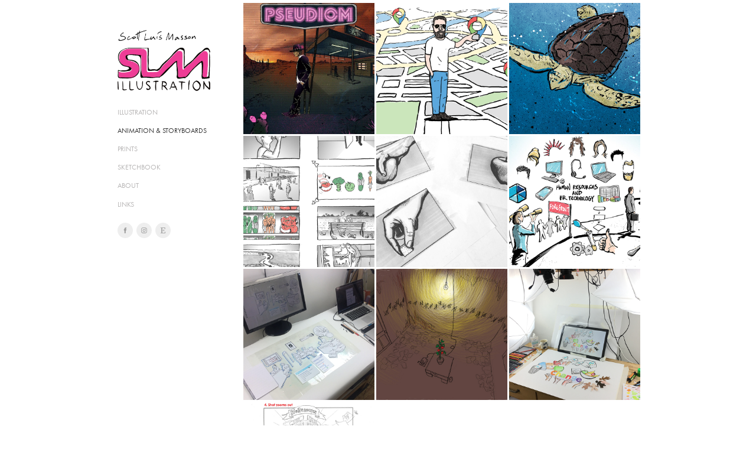

--- FILE ---
content_type: text/html; charset=utf-8
request_url: https://slmillustration.com/animation
body_size: 7206
content:
<!DOCTYPE HTML>
<html lang="en-US">
<head>
  <meta charset="UTF-8" />
  <meta name="viewport" content="width=device-width, initial-scale=1" />
      <meta name="keywords"  content="Illustration,Art,Prints,Digital Art,Drawing,Ink,Paint,Storyboard,Sequential illustration,Homemade,Book Binding,Print,Art For Sale,Art To Buy,Commission,Image Making,Buy Art,Buy Prints,Etching,Screen Print,Etch Print,Digital Print,Giclee,Fine Art Print,slmillustration,slm illustration" />
      <meta name="description"  content="slm illustration
slmillustration
SLMIllustration
SLM Illustration 
Scott Luís Masson
Illustrator
Illustration
Mixed Media
Digital
Prints" />
      <meta name="twitter:card"  content="summary_large_image" />
      <meta name="twitter:site"  content="@AdobePortfolio" />
      <meta  property="og:title" content="slmillustration - ANIMATION &amp; STORYBOARDS" />
      <meta  property="og:description" content="slm illustration
slmillustration
SLMIllustration
SLM Illustration 
Scott Luís Masson
Illustrator
Illustration
Mixed Media
Digital
Prints" />
      <meta  property="og:image" content="https://cdn.myportfolio.com/9adced59b32b38f53877e96a333d7b70/3642ca27-ca3d-44ad-a54f-a09d69918cc8_rwc_491x72x1001x1001x1001.jpg?h=a30365115b82962fec3808955dbff47d" />
        <link rel="icon" href="https://cdn.myportfolio.com/9adced59b32b38f53877e96a333d7b70/042ad1f2-3ad5-41ae-9ed3-82d7c34d237b_carw_1x1x32.jpg?h=3195710163b8a950c9c3cdc338a25624" />
        <link rel="apple-touch-icon" href="https://cdn.myportfolio.com/9adced59b32b38f53877e96a333d7b70/410a9d2d-8bfa-4057-906b-a473491d0b3a_carw_1x1x180.jpg?h=b4da31a224da74aec8f44358cd799a1f" />
      <link rel="stylesheet" href="/dist/css/main.css" type="text/css" />
      <link rel="stylesheet" href="https://cdn.myportfolio.com/9adced59b32b38f53877e96a333d7b70/76e80d6fd46edfdf873dd1d52139006f1768510815.css?h=8eefafcccd3de4a22a59f831df0d8328" type="text/css" />
    <link rel="canonical" href="https://slmillustration.com/animation" />
      <title>slmillustration - ANIMATION &amp; STORYBOARDS</title>
    <script type="text/javascript" src="//use.typekit.net/ik/[base64].js?cb=35f77bfb8b50944859ea3d3804e7194e7a3173fb" async onload="
    try {
      window.Typekit.load();
    } catch (e) {
      console.warn('Typekit not loaded.');
    }
    "></script>
</head>
  <body class="transition-enabled">  <div class='page-background-video page-background-video-with-panel'>
  </div>
  <div class="js-responsive-nav">
    <div class="responsive-nav has-social">
      <div class="close-responsive-click-area js-close-responsive-nav">
        <div class="close-responsive-button"></div>
      </div>
          <nav data-hover-hint="nav">
              <ul class="group">
                  <li class="gallery-title"><a href="/illustration" >ILLUSTRATION</a></li>
              </ul>
              <ul class="group">
                  <li class="gallery-title"><a href="/animation" class="active">ANIMATION &amp; STORYBOARDS</a></li>
              </ul>
              <ul class="group">
                  <li class="gallery-title"><a href="/prints" >PRINTS</a></li>
              </ul>
              <ul class="group">
                  <li class="gallery-title"><a href="/sketchbook" >SKETCHBOOK</a></li>
              </ul>
      <div class="page-title">
        <a href="/getintouch" >ABOUT</a>
      </div>
      <div class="page-title">
        <a href="/links" >LINKS</a>
      </div>
              <div class="social pf-nav-social" data-hover-hint="navSocialIcons">
                <ul>
                        <li>
                          <a href="https://www.facebook.com/ScottLMasson/" target="_blank">
                            <svg xmlns="http://www.w3.org/2000/svg" xmlns:xlink="http://www.w3.org/1999/xlink" version="1.1" x="0px" y="0px" viewBox="0 0 30 24" xml:space="preserve" class="icon"><path d="M16.21 20h-3.26v-8h-1.63V9.24h1.63V7.59c0-2.25 0.92-3.59 3.53-3.59h2.17v2.76H17.3 c-1.02 0-1.08 0.39-1.08 1.11l0 1.38h2.46L18.38 12h-2.17V20z"/></svg>
                          </a>
                        </li>
                        <li>
                          <a href="https://www.instagram.com/slm_illustration/" target="_blank">
                            <svg version="1.1" id="Layer_1" xmlns="http://www.w3.org/2000/svg" xmlns:xlink="http://www.w3.org/1999/xlink" viewBox="0 0 30 24" style="enable-background:new 0 0 30 24;" xml:space="preserve" class="icon">
                            <g>
                              <path d="M15,5.4c2.1,0,2.4,0,3.2,0c0.8,0,1.2,0.2,1.5,0.3c0.4,0.1,0.6,0.3,0.9,0.6c0.3,0.3,0.5,0.5,0.6,0.9
                                c0.1,0.3,0.2,0.7,0.3,1.5c0,0.8,0,1.1,0,3.2s0,2.4,0,3.2c0,0.8-0.2,1.2-0.3,1.5c-0.1,0.4-0.3,0.6-0.6,0.9c-0.3,0.3-0.5,0.5-0.9,0.6
                                c-0.3,0.1-0.7,0.2-1.5,0.3c-0.8,0-1.1,0-3.2,0s-2.4,0-3.2,0c-0.8,0-1.2-0.2-1.5-0.3c-0.4-0.1-0.6-0.3-0.9-0.6
                                c-0.3-0.3-0.5-0.5-0.6-0.9c-0.1-0.3-0.2-0.7-0.3-1.5c0-0.8,0-1.1,0-3.2s0-2.4,0-3.2c0-0.8,0.2-1.2,0.3-1.5c0.1-0.4,0.3-0.6,0.6-0.9
                                c0.3-0.3,0.5-0.5,0.9-0.6c0.3-0.1,0.7-0.2,1.5-0.3C12.6,5.4,12.9,5.4,15,5.4 M15,4c-2.2,0-2.4,0-3.3,0c-0.9,0-1.4,0.2-1.9,0.4
                                c-0.5,0.2-1,0.5-1.4,0.9C7.9,5.8,7.6,6.2,7.4,6.8C7.2,7.3,7.1,7.9,7,8.7C7,9.6,7,9.8,7,12s0,2.4,0,3.3c0,0.9,0.2,1.4,0.4,1.9
                                c0.2,0.5,0.5,1,0.9,1.4c0.4,0.4,0.9,0.7,1.4,0.9c0.5,0.2,1.1,0.3,1.9,0.4c0.9,0,1.1,0,3.3,0s2.4,0,3.3,0c0.9,0,1.4-0.2,1.9-0.4
                                c0.5-0.2,1-0.5,1.4-0.9c0.4-0.4,0.7-0.9,0.9-1.4c0.2-0.5,0.3-1.1,0.4-1.9c0-0.9,0-1.1,0-3.3s0-2.4,0-3.3c0-0.9-0.2-1.4-0.4-1.9
                                c-0.2-0.5-0.5-1-0.9-1.4c-0.4-0.4-0.9-0.7-1.4-0.9c-0.5-0.2-1.1-0.3-1.9-0.4C17.4,4,17.2,4,15,4L15,4L15,4z"/>
                              <path d="M15,7.9c-2.3,0-4.1,1.8-4.1,4.1s1.8,4.1,4.1,4.1s4.1-1.8,4.1-4.1S17.3,7.9,15,7.9L15,7.9z M15,14.7c-1.5,0-2.7-1.2-2.7-2.7
                                c0-1.5,1.2-2.7,2.7-2.7s2.7,1.2,2.7,2.7C17.7,13.5,16.5,14.7,15,14.7L15,14.7z"/>
                              <path d="M20.2,7.7c0,0.5-0.4,1-1,1s-1-0.4-1-1s0.4-1,1-1S20.2,7.2,20.2,7.7L20.2,7.7z"/>
                            </g>
                            </svg>
                          </a>
                        </li>
                        <li>
                          <a href="https://www.etsy.com/uk/shop/SLMIllustration" target="_blank">
                            <svg version="1.1" id="Layer_1" xmlns="http://www.w3.org/2000/svg" xmlns:xlink="http://www.w3.org/1999/xlink" x="0px" y="0px" viewBox="0 0 30 24" style="enable-background:new 0 0 30 24;" xml:space="preserve" class="icon"><path d="M12.7,5.6c0-0.2,0-0.3,0.4-0.3h5c0.9,0,1.3,0.7,1.7,2.1l0.3,1.1h0.8C21.1,5.4,21.2,4,21.2,4s-2.1,0.2-3.4,0.2h-6.4L8,4.1V5
                              l1.2,0.2c0.8,0.2,1,0.3,1.1,1.1c0,0,0.1,2.2,0.1,5.8s-0.1,5.7-0.1,5.7c0,0.7-0.3,0.9-1.1,1L8,19.1V20l3.4-0.1h5.7
                              c1.3,0,4.3,0.1,4.3,0.1c0.1-0.8,0.5-4.3,0.6-4.7h-0.8l-0.8,1.9c-0.7,1.5-1.7,1.6-2.7,1.6h-3.2c-1.1,0-1.6-0.4-1.6-1.4v-5
                              c0,0,2.4,0,3.2,0.1c0.6,0,1,0.2,1.2,1.1l0.3,1.1h0.9l-0.1-2.8l0.1-2.9h-0.9l-0.3,1.3c-0.2,0.8-0.3,1-1.2,1.1
                              c-1.1,0.1-3.2,0.1-3.2,0.1V5.6z"/></svg>
                          </a>
                        </li>
                </ul>
              </div>
          </nav>
    </div>
  </div>
  <div class="site-wrap cfix js-site-wrap">
    <div class="site-container">
      <div class="site-content e2e-site-content">
        <div class="sidebar-content">
          <header class="site-header">
              <div class="logo-wrap" data-hover-hint="logo">
                    <div class="logo e2e-site-logo-text logo-image  ">
    <a href="/illustration" class="image-normal image-link">
      <img src="https://cdn.myportfolio.com/9adced59b32b38f53877e96a333d7b70/5437c046-ea92-4444-9a91-085d107bf4ee_rwc_0x0x1199x787x4096.png?h=8e87c644fbc08fd6c1ea2ce2dad9a0f3" alt="Scott Luís Masson">
    </a>
</div>
              </div>
  <div class="hamburger-click-area js-hamburger">
    <div class="hamburger">
      <i></i>
      <i></i>
      <i></i>
    </div>
  </div>
          </header>
              <nav data-hover-hint="nav">
              <ul class="group">
                  <li class="gallery-title"><a href="/illustration" >ILLUSTRATION</a></li>
              </ul>
              <ul class="group">
                  <li class="gallery-title"><a href="/animation" class="active">ANIMATION &amp; STORYBOARDS</a></li>
              </ul>
              <ul class="group">
                  <li class="gallery-title"><a href="/prints" >PRINTS</a></li>
              </ul>
              <ul class="group">
                  <li class="gallery-title"><a href="/sketchbook" >SKETCHBOOK</a></li>
              </ul>
      <div class="page-title">
        <a href="/getintouch" >ABOUT</a>
      </div>
      <div class="page-title">
        <a href="/links" >LINKS</a>
      </div>
                  <div class="social pf-nav-social" data-hover-hint="navSocialIcons">
                    <ul>
                            <li>
                              <a href="https://www.facebook.com/ScottLMasson/" target="_blank">
                                <svg xmlns="http://www.w3.org/2000/svg" xmlns:xlink="http://www.w3.org/1999/xlink" version="1.1" x="0px" y="0px" viewBox="0 0 30 24" xml:space="preserve" class="icon"><path d="M16.21 20h-3.26v-8h-1.63V9.24h1.63V7.59c0-2.25 0.92-3.59 3.53-3.59h2.17v2.76H17.3 c-1.02 0-1.08 0.39-1.08 1.11l0 1.38h2.46L18.38 12h-2.17V20z"/></svg>
                              </a>
                            </li>
                            <li>
                              <a href="https://www.instagram.com/slm_illustration/" target="_blank">
                                <svg version="1.1" id="Layer_1" xmlns="http://www.w3.org/2000/svg" xmlns:xlink="http://www.w3.org/1999/xlink" viewBox="0 0 30 24" style="enable-background:new 0 0 30 24;" xml:space="preserve" class="icon">
                                <g>
                                  <path d="M15,5.4c2.1,0,2.4,0,3.2,0c0.8,0,1.2,0.2,1.5,0.3c0.4,0.1,0.6,0.3,0.9,0.6c0.3,0.3,0.5,0.5,0.6,0.9
                                    c0.1,0.3,0.2,0.7,0.3,1.5c0,0.8,0,1.1,0,3.2s0,2.4,0,3.2c0,0.8-0.2,1.2-0.3,1.5c-0.1,0.4-0.3,0.6-0.6,0.9c-0.3,0.3-0.5,0.5-0.9,0.6
                                    c-0.3,0.1-0.7,0.2-1.5,0.3c-0.8,0-1.1,0-3.2,0s-2.4,0-3.2,0c-0.8,0-1.2-0.2-1.5-0.3c-0.4-0.1-0.6-0.3-0.9-0.6
                                    c-0.3-0.3-0.5-0.5-0.6-0.9c-0.1-0.3-0.2-0.7-0.3-1.5c0-0.8,0-1.1,0-3.2s0-2.4,0-3.2c0-0.8,0.2-1.2,0.3-1.5c0.1-0.4,0.3-0.6,0.6-0.9
                                    c0.3-0.3,0.5-0.5,0.9-0.6c0.3-0.1,0.7-0.2,1.5-0.3C12.6,5.4,12.9,5.4,15,5.4 M15,4c-2.2,0-2.4,0-3.3,0c-0.9,0-1.4,0.2-1.9,0.4
                                    c-0.5,0.2-1,0.5-1.4,0.9C7.9,5.8,7.6,6.2,7.4,6.8C7.2,7.3,7.1,7.9,7,8.7C7,9.6,7,9.8,7,12s0,2.4,0,3.3c0,0.9,0.2,1.4,0.4,1.9
                                    c0.2,0.5,0.5,1,0.9,1.4c0.4,0.4,0.9,0.7,1.4,0.9c0.5,0.2,1.1,0.3,1.9,0.4c0.9,0,1.1,0,3.3,0s2.4,0,3.3,0c0.9,0,1.4-0.2,1.9-0.4
                                    c0.5-0.2,1-0.5,1.4-0.9c0.4-0.4,0.7-0.9,0.9-1.4c0.2-0.5,0.3-1.1,0.4-1.9c0-0.9,0-1.1,0-3.3s0-2.4,0-3.3c0-0.9-0.2-1.4-0.4-1.9
                                    c-0.2-0.5-0.5-1-0.9-1.4c-0.4-0.4-0.9-0.7-1.4-0.9c-0.5-0.2-1.1-0.3-1.9-0.4C17.4,4,17.2,4,15,4L15,4L15,4z"/>
                                  <path d="M15,7.9c-2.3,0-4.1,1.8-4.1,4.1s1.8,4.1,4.1,4.1s4.1-1.8,4.1-4.1S17.3,7.9,15,7.9L15,7.9z M15,14.7c-1.5,0-2.7-1.2-2.7-2.7
                                    c0-1.5,1.2-2.7,2.7-2.7s2.7,1.2,2.7,2.7C17.7,13.5,16.5,14.7,15,14.7L15,14.7z"/>
                                  <path d="M20.2,7.7c0,0.5-0.4,1-1,1s-1-0.4-1-1s0.4-1,1-1S20.2,7.2,20.2,7.7L20.2,7.7z"/>
                                </g>
                                </svg>
                              </a>
                            </li>
                            <li>
                              <a href="https://www.etsy.com/uk/shop/SLMIllustration" target="_blank">
                                <svg version="1.1" id="Layer_1" xmlns="http://www.w3.org/2000/svg" xmlns:xlink="http://www.w3.org/1999/xlink" x="0px" y="0px" viewBox="0 0 30 24" style="enable-background:new 0 0 30 24;" xml:space="preserve" class="icon"><path d="M12.7,5.6c0-0.2,0-0.3,0.4-0.3h5c0.9,0,1.3,0.7,1.7,2.1l0.3,1.1h0.8C21.1,5.4,21.2,4,21.2,4s-2.1,0.2-3.4,0.2h-6.4L8,4.1V5
                                  l1.2,0.2c0.8,0.2,1,0.3,1.1,1.1c0,0,0.1,2.2,0.1,5.8s-0.1,5.7-0.1,5.7c0,0.7-0.3,0.9-1.1,1L8,19.1V20l3.4-0.1h5.7
                                  c1.3,0,4.3,0.1,4.3,0.1c0.1-0.8,0.5-4.3,0.6-4.7h-0.8l-0.8,1.9c-0.7,1.5-1.7,1.6-2.7,1.6h-3.2c-1.1,0-1.6-0.4-1.6-1.4v-5
                                  c0,0,2.4,0,3.2,0.1c0.6,0,1,0.2,1.2,1.1l0.3,1.1h0.9l-0.1-2.8l0.1-2.9h-0.9l-0.3,1.3c-0.2,0.8-0.3,1-1.2,1.1
                                  c-1.1,0.1-3.2,0.1-3.2,0.1V5.6z"/></svg>
                              </a>
                            </li>
                    </ul>
                  </div>
              </nav>
        </div>
        <main>
          <section class="project-covers" data-context="page.gallery.covers">
          <a class="project-cover e2e-site-project-cover js-project-cover-touch hold-space" href="/pseudiom-animation" data-context="pages" data-identity="id:p63ef64e199c7bbcc10886e0fa795d2733792fae3463490355ebde" data-hover-hint="galleryPageCover" data-hover-hint-id="p63ef64e199c7bbcc10886e0fa795d2733792fae3463490355ebde">
            <div class="cover-content-container">
              <div class="cover-image-wrap">
                <div class="cover-image">
                    <div class="cover cover-normal">

            <img
              class="cover__img js-lazy"
              src="https://cdn.myportfolio.com/9adced59b32b38f53877e96a333d7b70/3642ca27-ca3d-44ad-a54f-a09d69918cc8_rwc_491x72x1001x1001x32.jpg?h=a1549f9316081890f4c013f2cd8c918c"
              data-src="https://cdn.myportfolio.com/9adced59b32b38f53877e96a333d7b70/3642ca27-ca3d-44ad-a54f-a09d69918cc8_rwc_491x72x1001x1001x1001.jpg?h=a30365115b82962fec3808955dbff47d"
              data-srcset="https://cdn.myportfolio.com/9adced59b32b38f53877e96a333d7b70/3642ca27-ca3d-44ad-a54f-a09d69918cc8_rwc_491x72x1001x1001x640.jpg?h=07098cdc4c53cded7237005db8e36b46 640w, https://cdn.myportfolio.com/9adced59b32b38f53877e96a333d7b70/3642ca27-ca3d-44ad-a54f-a09d69918cc8_rwc_491x72x1001x1001x1280.jpg?h=cc206a0fcb1ba202337230d18dc60729 1280w, https://cdn.myportfolio.com/9adced59b32b38f53877e96a333d7b70/3642ca27-ca3d-44ad-a54f-a09d69918cc8_rwc_491x72x1001x1001x1366.jpg?h=514d91859c1654e08ab7b55ec1b9d40a 1366w, https://cdn.myportfolio.com/9adced59b32b38f53877e96a333d7b70/3642ca27-ca3d-44ad-a54f-a09d69918cc8_rwc_491x72x1001x1001x1920.jpg?h=fa2c5de91120d333bff9e6db8435b573 1920w, https://cdn.myportfolio.com/9adced59b32b38f53877e96a333d7b70/3642ca27-ca3d-44ad-a54f-a09d69918cc8_rwc_491x72x1001x1001x1001.jpg?h=a30365115b82962fec3808955dbff47d 2560w, https://cdn.myportfolio.com/9adced59b32b38f53877e96a333d7b70/3642ca27-ca3d-44ad-a54f-a09d69918cc8_rwc_491x72x1001x1001x1001.jpg?h=a30365115b82962fec3808955dbff47d 5120w"
              data-sizes="(max-width: 540px) 100vw, (max-width: 768px) 50vw, calc(1200px / 3)"
            >
                              </div>
                </div>
              </div>
              <div class="details-wrap">
                <div class="details">
                  <div class="details-inner">
                      <div class="title preserve-whitespace">PSEUDIOM</div>
                      <div class="description">YOUTUBE ANIMATION</div>
                  </div>
                </div>
              </div>
            </div>
          </a>
          <a class="project-cover e2e-site-project-cover js-project-cover-touch hold-space" href="/geoparty" data-context="pages" data-identity="id:p5accd7cbe5796ffd4db74129ee9eef4921eaea505f8ec0a3b4555" data-hover-hint="galleryPageCover" data-hover-hint-id="p5accd7cbe5796ffd4db74129ee9eef4921eaea505f8ec0a3b4555">
            <div class="cover-content-container">
              <div class="cover-image-wrap">
                <div class="cover-image">
                    <div class="cover cover-normal">

            <img
              class="cover__img js-lazy"
              src="https://cdn.myportfolio.com/9adced59b32b38f53877e96a333d7b70/7d83f0cf-cfdb-48fe-97b9-522c04b1b842_rwc_422x0x1080x1080x32.png?h=dacb03ba711bd4a269538aabd5a0c7c3"
              data-src="https://cdn.myportfolio.com/9adced59b32b38f53877e96a333d7b70/7d83f0cf-cfdb-48fe-97b9-522c04b1b842_rwc_422x0x1080x1080x1080.png?h=b68ce3f8995b6a4a7216cdb228d73a83"
              data-srcset="https://cdn.myportfolio.com/9adced59b32b38f53877e96a333d7b70/7d83f0cf-cfdb-48fe-97b9-522c04b1b842_rwc_422x0x1080x1080x640.png?h=1a23cc09f5a5b970619406be944fb44b 640w, https://cdn.myportfolio.com/9adced59b32b38f53877e96a333d7b70/7d83f0cf-cfdb-48fe-97b9-522c04b1b842_rwc_422x0x1080x1080x1280.png?h=038d0bacb8dc2cb213302283a6b5647b 1280w, https://cdn.myportfolio.com/9adced59b32b38f53877e96a333d7b70/7d83f0cf-cfdb-48fe-97b9-522c04b1b842_rwc_422x0x1080x1080x1366.png?h=b80598c210e45bd034358eaa30f0401c 1366w, https://cdn.myportfolio.com/9adced59b32b38f53877e96a333d7b70/7d83f0cf-cfdb-48fe-97b9-522c04b1b842_rwc_422x0x1080x1080x1920.png?h=4870d8e0e5ea4daabefbfa156fa1b112 1920w, https://cdn.myportfolio.com/9adced59b32b38f53877e96a333d7b70/7d83f0cf-cfdb-48fe-97b9-522c04b1b842_rwc_422x0x1080x1080x1080.png?h=b68ce3f8995b6a4a7216cdb228d73a83 2560w, https://cdn.myportfolio.com/9adced59b32b38f53877e96a333d7b70/7d83f0cf-cfdb-48fe-97b9-522c04b1b842_rwc_422x0x1080x1080x1080.png?h=b68ce3f8995b6a4a7216cdb228d73a83 5120w"
              data-sizes="(max-width: 540px) 100vw, (max-width: 768px) 50vw, calc(1200px / 3)"
            >
                              </div>
                </div>
              </div>
              <div class="details-wrap">
                <div class="details">
                  <div class="details-inner">
                      <div class="title preserve-whitespace">Geoparty</div>
                      <div class="description">MOBILE APP ANIMATION</div>
                  </div>
                </div>
              </div>
            </div>
          </a>
          <a class="project-cover e2e-site-project-cover js-project-cover-touch hold-space" href="/turtle" data-context="pages" data-identity="id:p5f133a15d063919bcc27e89b32578f339f10fde474dfb59d65f81" data-hover-hint="galleryPageCover" data-hover-hint-id="p5f133a15d063919bcc27e89b32578f339f10fde474dfb59d65f81">
            <div class="cover-content-container">
              <div class="cover-image-wrap">
                <div class="cover-image">
                    <div class="cover cover-normal">

            <img
              class="cover__img js-lazy"
              src="https://cdn.myportfolio.com/9adced59b32b38f53877e96a333d7b70/af2bfbe0-d794-4cb0-9a7c-32ef1533924f_rwc_301x680x1895x1895x32.jpg?h=09adea620e7baef3ce059f82cf3082d9"
              data-src="https://cdn.myportfolio.com/9adced59b32b38f53877e96a333d7b70/af2bfbe0-d794-4cb0-9a7c-32ef1533924f_rwc_301x680x1895x1895x1895.jpg?h=6b0a4a9adcdd608cc18563527d1b7f98"
              data-srcset="https://cdn.myportfolio.com/9adced59b32b38f53877e96a333d7b70/af2bfbe0-d794-4cb0-9a7c-32ef1533924f_rwc_301x680x1895x1895x640.jpg?h=28d8e2ff1ced6d6952343562d78e76f7 640w, https://cdn.myportfolio.com/9adced59b32b38f53877e96a333d7b70/af2bfbe0-d794-4cb0-9a7c-32ef1533924f_rwc_301x680x1895x1895x1280.jpg?h=87b6f21456daa40bf979770d81b7d7b2 1280w, https://cdn.myportfolio.com/9adced59b32b38f53877e96a333d7b70/af2bfbe0-d794-4cb0-9a7c-32ef1533924f_rwc_301x680x1895x1895x1366.jpg?h=00dcca9a1aedc770bdb58220a0d8df87 1366w, https://cdn.myportfolio.com/9adced59b32b38f53877e96a333d7b70/af2bfbe0-d794-4cb0-9a7c-32ef1533924f_rwc_301x680x1895x1895x1920.jpg?h=878cdb155d3524ef14fb6caeb553b4a4 1920w, https://cdn.myportfolio.com/9adced59b32b38f53877e96a333d7b70/af2bfbe0-d794-4cb0-9a7c-32ef1533924f_rwc_301x680x1895x1895x1895.jpg?h=6b0a4a9adcdd608cc18563527d1b7f98 2560w, https://cdn.myportfolio.com/9adced59b32b38f53877e96a333d7b70/af2bfbe0-d794-4cb0-9a7c-32ef1533924f_rwc_301x680x1895x1895x1895.jpg?h=6b0a4a9adcdd608cc18563527d1b7f98 5120w"
              data-sizes="(max-width: 540px) 100vw, (max-width: 768px) 50vw, calc(1200px / 3)"
            >
                              </div>
                </div>
              </div>
              <div class="details-wrap">
                <div class="details">
                  <div class="details-inner">
                      <div class="title preserve-whitespace">Turtle Swim</div>
                      <div class="description">WORLD TURTLE DAY 2020</div>
                  </div>
                </div>
              </div>
            </div>
          </a>
          <a class="project-cover e2e-site-project-cover js-project-cover-touch hold-space" href="/storyboards-british-plastics-federation" data-context="pages" data-identity="id:p5ace27014618c1b86334bea3a8b179a88297d4f929c158f2b86d6" data-hover-hint="galleryPageCover" data-hover-hint-id="p5ace27014618c1b86334bea3a8b179a88297d4f929c158f2b86d6">
            <div class="cover-content-container">
              <div class="cover-image-wrap">
                <div class="cover-image">
                    <div class="cover cover-normal">

            <img
              class="cover__img js-lazy"
              src="https://cdn.myportfolio.com/9adced59b32b38f53877e96a333d7b70/b325367d-309f-4606-9b33-ad5c406e371c_rwc_359x359x2828x2828x32.jpg?h=35a4d85e1c1ed4c88200277f6323a43e"
              data-src="https://cdn.myportfolio.com/9adced59b32b38f53877e96a333d7b70/b325367d-309f-4606-9b33-ad5c406e371c_rwc_359x359x2828x2828x2828.jpg?h=afdf5e79b5ed61a820f17d5321103e28"
              data-srcset="https://cdn.myportfolio.com/9adced59b32b38f53877e96a333d7b70/b325367d-309f-4606-9b33-ad5c406e371c_rwc_359x359x2828x2828x640.jpg?h=837eb7187170162f9f5172465787376e 640w, https://cdn.myportfolio.com/9adced59b32b38f53877e96a333d7b70/b325367d-309f-4606-9b33-ad5c406e371c_rwc_359x359x2828x2828x1280.jpg?h=57dda8caee379b138e818b0c5663ba4a 1280w, https://cdn.myportfolio.com/9adced59b32b38f53877e96a333d7b70/b325367d-309f-4606-9b33-ad5c406e371c_rwc_359x359x2828x2828x1366.jpg?h=fc149074ab87721e76d37ec02b654f39 1366w, https://cdn.myportfolio.com/9adced59b32b38f53877e96a333d7b70/b325367d-309f-4606-9b33-ad5c406e371c_rwc_359x359x2828x2828x1920.jpg?h=c544281d187149d6673ef7f6f8b3093d 1920w, https://cdn.myportfolio.com/9adced59b32b38f53877e96a333d7b70/b325367d-309f-4606-9b33-ad5c406e371c_rwc_359x359x2828x2828x2560.jpg?h=5f5719f3a7da2051578c20521c9cdebc 2560w, https://cdn.myportfolio.com/9adced59b32b38f53877e96a333d7b70/b325367d-309f-4606-9b33-ad5c406e371c_rwc_359x359x2828x2828x2828.jpg?h=afdf5e79b5ed61a820f17d5321103e28 5120w"
              data-sizes="(max-width: 540px) 100vw, (max-width: 768px) 50vw, calc(1200px / 3)"
            >
                              </div>
                </div>
              </div>
              <div class="details-wrap">
                <div class="details">
                  <div class="details-inner">
                      <div class="title preserve-whitespace">British Plastics Federation</div>
                      <div class="description">3 STORYBAORDS</div>
                  </div>
                </div>
              </div>
            </div>
          </a>
          <a class="project-cover e2e-site-project-cover js-project-cover-touch hold-space" href="/change4life-storyboard-commission" data-context="pages" data-identity="id:p56fbdb5f1caced942ffa74ebaf47d292414065673177953bee308" data-hover-hint="galleryPageCover" data-hover-hint-id="p56fbdb5f1caced942ffa74ebaf47d292414065673177953bee308">
            <div class="cover-content-container">
              <div class="cover-image-wrap">
                <div class="cover-image">
                    <div class="cover cover-normal">

            <img
              class="cover__img js-lazy"
              src="https://cdn.myportfolio.com/9adced59b32b38f53877e96a333d7b70/c70d4f5d-a51f-4839-b247-1bc485f3cc5c_carw_1x1x32.jpg?h=ca183d410c0cdb8928f01244f0b174a3"
              data-src="https://cdn.myportfolio.com/9adced59b32b38f53877e96a333d7b70/c70d4f5d-a51f-4839-b247-1bc485f3cc5c_car_1x1.jpg?h=7d1ca36d9d659825ece7a298f7ba46f0"
              data-srcset="https://cdn.myportfolio.com/9adced59b32b38f53877e96a333d7b70/c70d4f5d-a51f-4839-b247-1bc485f3cc5c_carw_1x1x640.jpg?h=688e9995430854151812a0c16ffe8153 640w, https://cdn.myportfolio.com/9adced59b32b38f53877e96a333d7b70/c70d4f5d-a51f-4839-b247-1bc485f3cc5c_carw_1x1x1280.jpg?h=754df60f3903a8bfc239ee844a5f60d8 1280w, https://cdn.myportfolio.com/9adced59b32b38f53877e96a333d7b70/c70d4f5d-a51f-4839-b247-1bc485f3cc5c_carw_1x1x1366.jpg?h=ebf89a70841f5e4fad1502c3385c84b4 1366w, https://cdn.myportfolio.com/9adced59b32b38f53877e96a333d7b70/c70d4f5d-a51f-4839-b247-1bc485f3cc5c_carw_1x1x1920.jpg?h=df10d048b59e181220ec056dd7268291 1920w, https://cdn.myportfolio.com/9adced59b32b38f53877e96a333d7b70/c70d4f5d-a51f-4839-b247-1bc485f3cc5c_carw_1x1x2560.jpg?h=702c10f6df987c83a79056a002bdf41f 2560w, https://cdn.myportfolio.com/9adced59b32b38f53877e96a333d7b70/c70d4f5d-a51f-4839-b247-1bc485f3cc5c_carw_1x1x5120.jpg?h=e9e5beb5be75da2afd4ffcb5517a01de 5120w"
              data-sizes="(max-width: 540px) 100vw, (max-width: 768px) 50vw, calc(1200px / 3)"
            >
                              </div>
                </div>
              </div>
              <div class="details-wrap">
                <div class="details">
                  <div class="details-inner">
                      <div class="title preserve-whitespace">Change4Life</div>
                      <div class="description">STORYBOARD FOR MINDSEYE </div>
                  </div>
                </div>
              </div>
            </div>
          </a>
          <a class="project-cover e2e-site-project-cover js-project-cover-touch hold-space" href="/storyboard-mercer-proposal" data-context="pages" data-identity="id:p5dc05729001af94dd750ee6d9cde52791d9ed96648ca74d41b8c3" data-hover-hint="galleryPageCover" data-hover-hint-id="p5dc05729001af94dd750ee6d9cde52791d9ed96648ca74d41b8c3">
            <div class="cover-content-container">
              <div class="cover-image-wrap">
                <div class="cover-image">
                    <div class="cover cover-normal">

            <img
              class="cover__img js-lazy"
              src="https://cdn.myportfolio.com/9adced59b32b38f53877e96a333d7b70/e0e1fb15-0351-4756-b0a4-1a0849590a18_rwc_511x0x2715x2715x32.jpg?h=efbb2d434385b332b2b8710d8d31b33a"
              data-src="https://cdn.myportfolio.com/9adced59b32b38f53877e96a333d7b70/e0e1fb15-0351-4756-b0a4-1a0849590a18_rwc_511x0x2715x2715x2715.jpg?h=35c78b3a6abbbca8ae847b5b45931d98"
              data-srcset="https://cdn.myportfolio.com/9adced59b32b38f53877e96a333d7b70/e0e1fb15-0351-4756-b0a4-1a0849590a18_rwc_511x0x2715x2715x640.jpg?h=bdf243c0a829de502bf050b31a36924d 640w, https://cdn.myportfolio.com/9adced59b32b38f53877e96a333d7b70/e0e1fb15-0351-4756-b0a4-1a0849590a18_rwc_511x0x2715x2715x1280.jpg?h=faa3823dca057e38b4fcd41dfc2230c9 1280w, https://cdn.myportfolio.com/9adced59b32b38f53877e96a333d7b70/e0e1fb15-0351-4756-b0a4-1a0849590a18_rwc_511x0x2715x2715x1366.jpg?h=67593fd362456f5bda5c80b81405a833 1366w, https://cdn.myportfolio.com/9adced59b32b38f53877e96a333d7b70/e0e1fb15-0351-4756-b0a4-1a0849590a18_rwc_511x0x2715x2715x1920.jpg?h=6c88b4c4c0e94aa08a6d8f6cfddca969 1920w, https://cdn.myportfolio.com/9adced59b32b38f53877e96a333d7b70/e0e1fb15-0351-4756-b0a4-1a0849590a18_rwc_511x0x2715x2715x2560.jpg?h=a2c3ef750965aadb8722a373fe597b8b 2560w, https://cdn.myportfolio.com/9adced59b32b38f53877e96a333d7b70/e0e1fb15-0351-4756-b0a4-1a0849590a18_rwc_511x0x2715x2715x2715.jpg?h=35c78b3a6abbbca8ae847b5b45931d98 5120w"
              data-sizes="(max-width: 540px) 100vw, (max-width: 768px) 50vw, calc(1200px / 3)"
            >
                              </div>
                </div>
              </div>
              <div class="details-wrap">
                <div class="details">
                  <div class="details-inner">
                      <div class="title preserve-whitespace">Mercer</div>
                      <div class="description">STORYBOARD FOR CC ANIMATION</div>
                  </div>
                </div>
              </div>
            </div>
          </a>
          <a class="project-cover e2e-site-project-cover js-project-cover-touch hold-space" href="/hearing-friendly-gp-practices-animation" data-context="pages" data-identity="id:p5f1ad8ccab262d38ccf8e8f0c459bc4172108b7b6488744254917" data-hover-hint="galleryPageCover" data-hover-hint-id="p5f1ad8ccab262d38ccf8e8f0c459bc4172108b7b6488744254917">
            <div class="cover-content-container">
              <div class="cover-image-wrap">
                <div class="cover-image">
                    <div class="cover cover-normal">

            <img
              class="cover__img js-lazy"
              src="https://cdn.myportfolio.com/9adced59b32b38f53877e96a333d7b70/bd13cc37-c369-4fb7-8e52-d67ddfa12957_rwc_111x10x2222x2222x32.JPG?h=9d0b2b20f9873b6e64f18be3a1f34699"
              data-src="https://cdn.myportfolio.com/9adced59b32b38f53877e96a333d7b70/bd13cc37-c369-4fb7-8e52-d67ddfa12957_rwc_111x10x2222x2222x2222.JPG?h=c567c56b08d32f6721f5221a17d59656"
              data-srcset="https://cdn.myportfolio.com/9adced59b32b38f53877e96a333d7b70/bd13cc37-c369-4fb7-8e52-d67ddfa12957_rwc_111x10x2222x2222x640.JPG?h=81ee1c96a18bf2bb36194fb8908ad8b1 640w, https://cdn.myportfolio.com/9adced59b32b38f53877e96a333d7b70/bd13cc37-c369-4fb7-8e52-d67ddfa12957_rwc_111x10x2222x2222x1280.JPG?h=1892859d264cf5b25d7821317968df06 1280w, https://cdn.myportfolio.com/9adced59b32b38f53877e96a333d7b70/bd13cc37-c369-4fb7-8e52-d67ddfa12957_rwc_111x10x2222x2222x1366.JPG?h=47301f84c621f9b950fd46d582b05a19 1366w, https://cdn.myportfolio.com/9adced59b32b38f53877e96a333d7b70/bd13cc37-c369-4fb7-8e52-d67ddfa12957_rwc_111x10x2222x2222x1920.JPG?h=b4cbb7885748a28228064afc9c34081f 1920w, https://cdn.myportfolio.com/9adced59b32b38f53877e96a333d7b70/bd13cc37-c369-4fb7-8e52-d67ddfa12957_rwc_111x10x2222x2222x2222.JPG?h=c567c56b08d32f6721f5221a17d59656 2560w, https://cdn.myportfolio.com/9adced59b32b38f53877e96a333d7b70/bd13cc37-c369-4fb7-8e52-d67ddfa12957_rwc_111x10x2222x2222x2222.JPG?h=c567c56b08d32f6721f5221a17d59656 5120w"
              data-sizes="(max-width: 540px) 100vw, (max-width: 768px) 50vw, calc(1200px / 3)"
            >
                              </div>
                </div>
              </div>
              <div class="details-wrap">
                <div class="details">
                  <div class="details-inner">
                      <div class="title preserve-whitespace">Hearing Friendly GP Practices</div>
                      <div class="description">IN-HOUSE NHS ANIMATION</div>
                  </div>
                </div>
              </div>
            </div>
          </a>
          <a class="project-cover e2e-site-project-cover js-project-cover-touch hold-space" href="/tomato" data-context="pages" data-identity="id:p65d9367a12813a628ccee7fe34140af75c5fb88f0205e49b423c9" data-hover-hint="galleryPageCover" data-hover-hint-id="p65d9367a12813a628ccee7fe34140af75c5fb88f0205e49b423c9">
            <div class="cover-content-container">
              <div class="cover-image-wrap">
                <div class="cover-image">
                    <div class="cover cover-normal">

            <img
              class="cover__img js-lazy"
              src="https://cdn.myportfolio.com/9adced59b32b38f53877e96a333d7b70/e43183e7-e30c-46bf-bf71-cf7b4f7bad9a_rwc_471x1382x1037x1037x32.jpg?h=4c7ea895d1ab67a3fa9a51e6b1e683a7"
              data-src="https://cdn.myportfolio.com/9adced59b32b38f53877e96a333d7b70/e43183e7-e30c-46bf-bf71-cf7b4f7bad9a_rwc_471x1382x1037x1037x1037.jpg?h=d1d613f1304c55c965b7ba889cbf5aba"
              data-srcset="https://cdn.myportfolio.com/9adced59b32b38f53877e96a333d7b70/e43183e7-e30c-46bf-bf71-cf7b4f7bad9a_rwc_471x1382x1037x1037x640.jpg?h=23fc6b7e14ae48b2711246f4b5452f1e 640w, https://cdn.myportfolio.com/9adced59b32b38f53877e96a333d7b70/e43183e7-e30c-46bf-bf71-cf7b4f7bad9a_rwc_471x1382x1037x1037x1280.jpg?h=984781eb74b6155db4eba1fa23169666 1280w, https://cdn.myportfolio.com/9adced59b32b38f53877e96a333d7b70/e43183e7-e30c-46bf-bf71-cf7b4f7bad9a_rwc_471x1382x1037x1037x1366.jpg?h=0a1fc9774a6fd6e7556c6da5ad25be1d 1366w, https://cdn.myportfolio.com/9adced59b32b38f53877e96a333d7b70/e43183e7-e30c-46bf-bf71-cf7b4f7bad9a_rwc_471x1382x1037x1037x1920.jpg?h=6749bdedd14bb7c4165912d7344e19bb 1920w, https://cdn.myportfolio.com/9adced59b32b38f53877e96a333d7b70/e43183e7-e30c-46bf-bf71-cf7b4f7bad9a_rwc_471x1382x1037x1037x1037.jpg?h=d1d613f1304c55c965b7ba889cbf5aba 2560w, https://cdn.myportfolio.com/9adced59b32b38f53877e96a333d7b70/e43183e7-e30c-46bf-bf71-cf7b4f7bad9a_rwc_471x1382x1037x1037x1037.jpg?h=d1d613f1304c55c965b7ba889cbf5aba 5120w"
              data-sizes="(max-width: 540px) 100vw, (max-width: 768px) 50vw, calc(1200px / 3)"
            >
                              </div>
                </div>
              </div>
              <div class="details-wrap">
                <div class="details">
                  <div class="details-inner">
                      <div class="title preserve-whitespace">Tomato</div>
                      <div class="description">SHORT FILM STORYBOARD</div>
                  </div>
                </div>
              </div>
            </div>
          </a>
          <a class="project-cover e2e-site-project-cover js-project-cover-touch hold-space" href="/euripides-animation-for-creative-connection" data-context="pages" data-identity="id:p5dc1826596a441546c63d5690dbd1837d594b2ab08910787041e6" data-hover-hint="galleryPageCover" data-hover-hint-id="p5dc1826596a441546c63d5690dbd1837d594b2ab08910787041e6">
            <div class="cover-content-container">
              <div class="cover-image-wrap">
                <div class="cover-image">
                    <div class="cover cover-normal">

            <img
              class="cover__img js-lazy"
              src="https://cdn.myportfolio.com/9adced59b32b38f53877e96a333d7b70/5934f1dc-03a0-4956-ae8c-9fc414a4795e_rwc_500x0x3024x3024x32.JPG?h=d4420c075e33a4e64c75ab325acf90b5"
              data-src="https://cdn.myportfolio.com/9adced59b32b38f53877e96a333d7b70/5934f1dc-03a0-4956-ae8c-9fc414a4795e_rwc_500x0x3024x3024x3024.JPG?h=511264ad6487866ea7411b3e55cda6fb"
              data-srcset="https://cdn.myportfolio.com/9adced59b32b38f53877e96a333d7b70/5934f1dc-03a0-4956-ae8c-9fc414a4795e_rwc_500x0x3024x3024x640.JPG?h=c52da3bfcb7e72fd37bff409da08ab51 640w, https://cdn.myportfolio.com/9adced59b32b38f53877e96a333d7b70/5934f1dc-03a0-4956-ae8c-9fc414a4795e_rwc_500x0x3024x3024x1280.JPG?h=abe23f7bbdb9416235c3ad3db1fe8144 1280w, https://cdn.myportfolio.com/9adced59b32b38f53877e96a333d7b70/5934f1dc-03a0-4956-ae8c-9fc414a4795e_rwc_500x0x3024x3024x1366.JPG?h=c3417023399846c00ad4d667f3a8bad0 1366w, https://cdn.myportfolio.com/9adced59b32b38f53877e96a333d7b70/5934f1dc-03a0-4956-ae8c-9fc414a4795e_rwc_500x0x3024x3024x1920.JPG?h=b9eafcd2e6d9f805d8374088f03edffa 1920w, https://cdn.myportfolio.com/9adced59b32b38f53877e96a333d7b70/5934f1dc-03a0-4956-ae8c-9fc414a4795e_rwc_500x0x3024x3024x2560.JPG?h=3b5cb8b9217df530bdca8af5a75bc69f 2560w, https://cdn.myportfolio.com/9adced59b32b38f53877e96a333d7b70/5934f1dc-03a0-4956-ae8c-9fc414a4795e_rwc_500x0x3024x3024x3024.JPG?h=511264ad6487866ea7411b3e55cda6fb 5120w"
              data-sizes="(max-width: 540px) 100vw, (max-width: 768px) 50vw, calc(1200px / 3)"
            >
                              </div>
                </div>
              </div>
              <div class="details-wrap">
                <div class="details">
                  <div class="details-inner">
                      <div class="title preserve-whitespace">Euripides</div>
                      <div class="description">IN-HOUSE NHS ANIMATION</div>
                  </div>
                </div>
              </div>
            </div>
          </a>
          <a class="project-cover e2e-site-project-cover js-project-cover-touch hold-space" href="/storyboard-bioresource-pitch" data-context="pages" data-identity="id:p5dc0480ee3d4f61bc013ecf30c92dc4fc4aeaa467377852a889ad" data-hover-hint="galleryPageCover" data-hover-hint-id="p5dc0480ee3d4f61bc013ecf30c92dc4fc4aeaa467377852a889ad">
            <div class="cover-content-container">
              <div class="cover-image-wrap">
                <div class="cover-image">
                    <div class="cover cover-normal">

            <img
              class="cover__img js-lazy"
              src="https://cdn.myportfolio.com/9adced59b32b38f53877e96a333d7b70/3b4f16d1-c6f4-4203-8ac3-457afa2f9c9d_rwc_200x211x1529x1529x32.jpg?h=9eaa4fa7882cf532f67da365cf057450"
              data-src="https://cdn.myportfolio.com/9adced59b32b38f53877e96a333d7b70/3b4f16d1-c6f4-4203-8ac3-457afa2f9c9d_rwc_200x211x1529x1529x1529.jpg?h=0af4cd947535b1fc262857a10bf31979"
              data-srcset="https://cdn.myportfolio.com/9adced59b32b38f53877e96a333d7b70/3b4f16d1-c6f4-4203-8ac3-457afa2f9c9d_rwc_200x211x1529x1529x640.jpg?h=a6e555cba8b2bd7b30d0a3002d2ac6a4 640w, https://cdn.myportfolio.com/9adced59b32b38f53877e96a333d7b70/3b4f16d1-c6f4-4203-8ac3-457afa2f9c9d_rwc_200x211x1529x1529x1280.jpg?h=d390075581d57a49b3fa7e91049a7cbb 1280w, https://cdn.myportfolio.com/9adced59b32b38f53877e96a333d7b70/3b4f16d1-c6f4-4203-8ac3-457afa2f9c9d_rwc_200x211x1529x1529x1366.jpg?h=bdb53ec1309fb3466bed6835495957ee 1366w, https://cdn.myportfolio.com/9adced59b32b38f53877e96a333d7b70/3b4f16d1-c6f4-4203-8ac3-457afa2f9c9d_rwc_200x211x1529x1529x1920.jpg?h=5b57d9e09e12c563d3bb2a7ca9bb02af 1920w, https://cdn.myportfolio.com/9adced59b32b38f53877e96a333d7b70/3b4f16d1-c6f4-4203-8ac3-457afa2f9c9d_rwc_200x211x1529x1529x1529.jpg?h=0af4cd947535b1fc262857a10bf31979 2560w, https://cdn.myportfolio.com/9adced59b32b38f53877e96a333d7b70/3b4f16d1-c6f4-4203-8ac3-457afa2f9c9d_rwc_200x211x1529x1529x1529.jpg?h=0af4cd947535b1fc262857a10bf31979 5120w"
              data-sizes="(max-width: 540px) 100vw, (max-width: 768px) 50vw, calc(1200px / 3)"
            >
                              </div>
                </div>
              </div>
              <div class="details-wrap">
                <div class="details">
                  <div class="details-inner">
                      <div class="title preserve-whitespace">BioResource</div>
                      <div class="description">STORYBOARD FOR CC ANIMATION</div>
                  </div>
                </div>
              </div>
            </div>
          </a>
          </section>
              <footer class="site-footer" data-hover-hint="footer">
                <div class="footer-text">
                  All images © Scott Luís Masson                                             <br><a href="https://imgbb.com/"><img src="https://i.ibb.co/rpMjrcv/AOI-MEMBER-BADGE-ABBR-500px.png"></a><br>
                </div>
              </footer>
        </main>
      </div>
    </div>
  </div>
</body>
<script type="text/javascript">
  // fix for Safari's back/forward cache
  window.onpageshow = function(e) {
    if (e.persisted) { window.location.reload(); }
  };
</script>
  <script type="text/javascript">var __config__ = {"page_id":"p5ace51665419557ef3de14490cf6c2a1b7142e0c0450dd1e4b0dc","theme":{"name":"jackie"},"pageTransition":true,"linkTransition":true,"disableDownload":true,"localizedValidationMessages":{"required":"This field is required","Email":"This field must be a valid email address"},"lightbox":{"enabled":true,"color":{"opacity":1,"hex":"#fff"}},"cookie_banner":{"enabled":false},"googleAnalytics":{"trackingCode":"UA-75938323-1","anonymization":false}};</script>
  <script type="text/javascript" src="/site/translations?cb=35f77bfb8b50944859ea3d3804e7194e7a3173fb"></script>
  <script type="text/javascript" src="/dist/js/main.js?cb=35f77bfb8b50944859ea3d3804e7194e7a3173fb"></script>
</html>


--- FILE ---
content_type: text/plain
request_url: https://www.google-analytics.com/j/collect?v=1&_v=j102&a=2474650&t=pageview&_s=1&dl=https%3A%2F%2Fslmillustration.com%2Fanimation&ul=en-us%40posix&dt=slmillustration%20-%20ANIMATION%20%26%20STORYBOARDS&sr=1280x720&vp=1280x720&_u=IEBAAEABAAAAACAAI~&jid=548270617&gjid=223979612&cid=1761965379.1768836607&tid=UA-75938323-1&_gid=604423397.1768836607&_r=1&_slc=1&z=1546287832
body_size: -452
content:
2,cG-L6XFMLP2C7